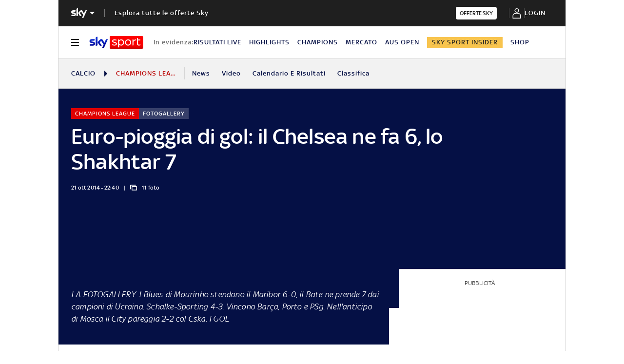

--- FILE ---
content_type: application/x-javascript;charset=utf-8
request_url: https://smetrics.sky.it/id?d_visid_ver=5.5.0&d_fieldgroup=A&mcorgid=1A124673527853290A490D45%40AdobeOrg&mid=21861253165070096337441239276137238481&ts=1768986216867
body_size: -38
content:
{"mid":"21861253165070096337441239276137238481"}